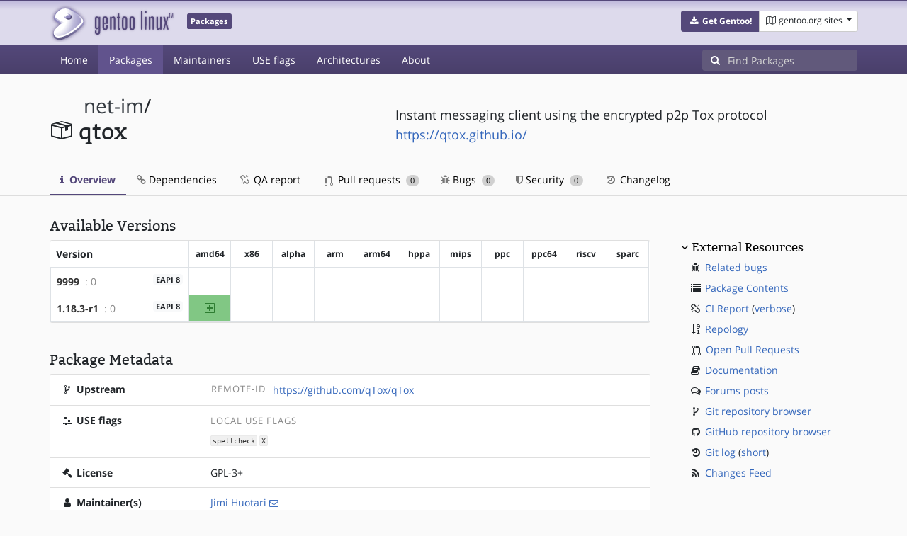

--- FILE ---
content_type: text/html; charset=utf-8
request_url: https://packages.gentoo.org/packages/net-im/qtox
body_size: 4239
content:
<!doctype html><html lang="en"><head><title>net-im/qtox – Gentoo Packages</title><meta charset="utf-8"><meta name="viewport" content="width=device-width, initial-scale=1.0"><meta name="theme-color" content="#54487a"><meta name="description" content="Gentoo Packages Database"><script src="/assets/application.js"></script><link rel="icon" href="https://packages.gentoo.org/favicon.ico" type="image/x-icon"><link rel="stylesheet" href="/assets/stylesheets.css"></head><body><header><div class="site-title"><div class="container"><div class="row justify-content-between"><div class="logo"><a href="/" title="Back to the homepage" class="site-logo"><img src="https://assets.gentoo.org/tyrian/site-logo.png" alt="Gentoo" srcset="https://assets.gentoo.org/tyrian/site-logo.svg"></a> <span class="site-label">Packages</span></div><div class="site-title-buttons"><div class="btn-group btn-group-sm"><a href="https://get.gentoo.org/" role="button" class="btn get-gentoo"><span class="fa fa-fw fa-download"></span> <strong>Get Gentoo!</strong></a><div class="btn-group btn-group-sm"><a class="btn gentoo-org-sites dropdown-toggle" data-toggle="dropdown" data-target="#" href="#"><span class="fa fa-fw fa-map-o"></span> <span class="d-none d-sm-inline">gentoo.org sites</span> <span class="caret"></span></a><div class="dropdown-menu dropdown-menu-right"><a class="dropdown-item" href="https://www.gentoo.org/" title="Main Gentoo website"><span class="fa fa-home fa-fw"></span> gentoo.org</a> <a class="dropdown-item" href="https://wiki.gentoo.org/" title="Find and contribute documentation"><span class="fa fa-file-text-o fa-fw"></span> Wiki</a> <a class="dropdown-item" href="https://bugs.gentoo.org/" title="Report issues and find common issues"><span class="fa fa-bug fa-fw"></span> Bugs</a> <a class="dropdown-item" href="https://forums.gentoo.org/" title="Discuss with the community"><span class="fa fa-comments-o fa-fw"></span> Forums</a> <a class="dropdown-item" href="https://packages.gentoo.org/" title="Find software for your Gentoo"><span class="fa fa-hdd-o fa-fw"></span> Packages</a><div class="dropdown-divider"></div><a class="dropdown-item" href="https://planet.gentoo.org/" title="Find out what's going on in the developer community"><span class="fa fa-rss fa-fw"></span> Planet</a> <a class="dropdown-item" href="https://archives.gentoo.org/" title="Read up on past discussions"><span class="fa fa-archive fa-fw"></span> Archives</a> <a class="dropdown-item" href="https://sources.gentoo.org/" title="Browse our source code"><span class="fa fa-code fa-fw"></span> Sources</a><div class="dropdown-divider"></div><a class="dropdown-item" href="https://infra-status.gentoo.org/" title="Get updates on the services provided by Gentoo"><span class="fa fa-server fa-fw"></span> Infra Status</a></div></div></div></div></div></div></div><nav class="tyrian-navbar navbar navbar-dark navbar-expand-lg bg-primary" role="navigation"><div class="container"><div class="navbar-header"><button class="navbar-toggler" type="button" data-toggle="collapse" data-target="#navbar-main-collapse" aria-controls="navbar-main-collapse" aria-expanded="false" aria-label="Toggle navigation"><span class="navbar-toggler-icon"></span></button></div><div class="collapse navbar-collapse navbar-main-collapse" id="navbar-main-collapse"><ul class="navbar-nav mr-auto"><li class="nav-item"><a class="nav-link" href="/">Home</a></li><li class="nav-item active"><a class="nav-link" href="/categories">Packages</a></li><li class="nav-item"><a class="nav-link" href="/maintainers">Maintainers</a></li><li class="nav-item"><a class="nav-link" href="/useflags">USE flags</a></li><li class="nav-item"><a class="nav-link" href="/arches">Architectures</a></li><li class="nav-item"><a class="nav-link" href="/about">About</a></li></ul><form class="form-inline inlinesearch" role="search" action="/packages/search" method="get"><div class="input-group"><div class="input-group-prepend"><span class="input-group-text" id="basic-addon1"><i class="fa fa-search" aria-hidden="true"></i></span></div><input class="form-control" name="q" type="text" placeholder="Find Packages" aria-label="Find Packages"></div></form></div></div></nav></header><div class="kk-header-container"><div class="container"><div class="row"><div class="col-12"><div class="row mt-3"><div class="col-md-5"><h1 class="stick-top kk-package-title" id="package-title" data-atom="net-im/qtox" data-category="net-im" data-name="qtox"><small class="kk-package-cat"><a href="/categories/net-im" class="text-dark">net-im</a>/</small><div><svg height="32" class="octicon octicon-package right left kk-package-icon" aria-label="Package icon" viewBox="0 0 16 16" version="1.1" width="32" role="img"><path fill-rule="evenodd" d="M1 4.27v7.47c0 .45.3.84.75.97l6.5 1.73c.16.05.34.05.5 0l6.5-1.73c.45-.13.75-.52.75-.97V4.27c0-.45-.3-.84-.75-.97l-6.5-1.74a1.4 1.4 0 0 0-.5 0L1.75 3.3c-.45.13-.75.52-.75.97zm7 9.09l-6-1.59V5l6 1.61v6.75zM2 4l2.5-.67L11 5.06l-2.5.67L2 4zm13 7.77l-6 1.59V6.61l2-.55V8.5l2-.53V5.53L15 5v6.77zm-2-7.24L6.5 2.8l2-.53L15 4l-2 .53z"></path></svg><div class="kk-package-name">qtox</div></div></h1></div><div class="col-md-7"><p class="lead kk-package-maindesc">Instant messaging client using the encrypted p2p Tox protocol</p><p class="kk-package-homepage"><a href="https://qtox.github.io/">https://qtox.github.io/</a></p></div><div class="col-md-12 pt-4 mt-1"><nav class="nav kk-package-nav"><a class="nav-link active" href="/packages/net-im/qtox"><i class="fa fa-info mr-1" aria-hidden="true"></i> Overview </a><a class="nav-link" href="/packages/net-im/qtox/dependencies"><i class="fa fa-link" aria-hidden="true"></i> Dependencies </a><a class="nav-link" href="/packages/net-im/qtox/qa-report"><i class="fa fa-fw fa-chain-broken" aria-hidden="true"></i> QA report </a><a class="nav-link" href="/packages/net-im/qtox/pull-requests"><i class="octicon octicon-git-pull-request opticon-resource-icon ml-1" aria-hidden="true"></i> Pull requests <span class="ml-1 badge badge-pill kk-misc-badge">0</span></a><a class="nav-link" href="/packages/net-im/qtox/bugs"><i class="fa fa-bug" aria-hidden="true"></i> Bugs <span class="ml-1 badge badge-pill kk-misc-badge">0</span></a><a class="nav-link" href="/packages/net-im/qtox/security"><i class="fa fa-shield" aria-hidden="true"></i> Security <span class="ml-1 badge badge-pill kk-misc-badge">0</span></a><a class="nav-link" href="/packages/net-im/qtox/changelog"><i class="fa fa-fw fa-history" aria-hidden="true"></i> Changelog </a></nav></div></div></div></div></div></div><div class="tab-content" id="myTabContent"><div class="container mb-5 tab-pane fade show active" id="overview" role="tabpanel" aria-labelledby="overview-tab"><div class="row"><div class="col-md-9"><h3 class="mb-2">Available Versions</h3><div class="card mb-4 rounded"><svg style="display: none" version="1.1"><defs><symbol id="svg-ver-mask" viewBox="0 0 14 16"><path fill-rule="evenodd" d="M13 1H1c-.55 0-1 .45-1 1v12c0 .55.45 1 1 1h12c.55 0 1-.45 1-1V2c0-.55-.45-1-1-1zm0 13H1V2h12v12zm-8.5-2H3v-1.5L9.5 4H11v1.5L4.5 12z"></path></symbol> <symbol id="svg-ver-testing" viewBox="0 0 14 16"><path fill-rule="evenodd" d="M13 1H1c-.55 0-1 .45-1 1v12c0 .55.45 1 1 1h12c.55 0 1-.45 1-1V2c0-.55-.45-1-1-1zm0 13H1V2h12v12zM4 8c0-1.66 1.34-3 3-3s3 1.34 3 3-1.34 3-3 3-3-1.34-3-3z"></path></symbol> <symbol id="svg-ver-unavailable" viewBox="0 0 14 16"><path fill-rule="evenodd" d="M13 1H1c-.55 0-1 .45-1 1v12c0 .55.45 1 1 1h12c.55 0 1-.45 1-1V2c0-.55-.45-1-1-1zm0 13H1V2h12v12zm-2-5H3V7h8v2z"></path></symbol> <symbol id="svg-ver-stable" viewBox="0 0 14 16"><path fill-rule="evenodd" d="M13 1H1c-.55 0-1 .45-1 1v12c0 .55.45 1 1 1h12c.55 0 1-.45 1-1V2c0-.55-.45-1-1-1zm0 13H1V2h12v12zM6 9H3V7h3V4h2v3h3v2H8v3H6V9z"></path></symbol></defs></svg><div class="table-responsive border-0"><table class="table table-bordered kk-versions-table mb-0 overflow-hidden border-0"><thead class="border-0"><tr class="border-0"><th class="kk-version border-left-0 border-top-0">Version</th><th class="kk-keyword-header kk-keyword border-left-0 border-top-0">amd64</th><th class="kk-keyword-header kk-keyword border-left-0 border-top-0">x86</th><th class="kk-keyword-header kk-keyword border-left-0 border-top-0">alpha</th><th class="kk-keyword-header kk-keyword border-left-0 border-top-0">arm</th><th class="kk-keyword-header kk-keyword border-left-0 border-top-0">arm64</th><th class="kk-keyword-header kk-keyword border-left-0 border-top-0">hppa</th><th class="kk-keyword-header kk-keyword border-left-0 border-top-0">mips</th><th class="kk-keyword-header kk-keyword border-left-0 border-top-0">ppc</th><th class="kk-keyword-header kk-keyword border-left-0 border-top-0">ppc64</th><th class="kk-keyword-header kk-keyword border-left-0 border-top-0">riscv</th><th class="kk-keyword-header kk-keyword border-left-0 border-top-0">sparc</th></tr></thead> <tbody><tr><td class="kk-version"><strong><a class="kk-ebuild-link" href="https://gitweb.gentoo.org/repo/gentoo.git/tree/net-im/qtox/qtox-9999.ebuild">9999</a></strong> <span class="kk-slot" title="SLOT=&#34;0&#34;"> : 0</span> <span class="badge badge-light kk-eapi-label">EAPI 8</span></td><td class="kk-keyword kk-keyword-unkown" title="9999 is unknown on amd64"><span class="sr-only">?amd64</span></td><td class="kk-keyword kk-keyword-unkown" title="9999 is unknown on x86"><span class="sr-only">?x86</span></td><td class="kk-keyword kk-keyword-unkown" title="9999 is unknown on alpha"><span class="sr-only">?alpha</span></td><td class="kk-keyword kk-keyword-unkown" title="9999 is unknown on arm"><span class="sr-only">?arm</span></td><td class="kk-keyword kk-keyword-unkown" title="9999 is unknown on arm64"><span class="sr-only">?arm64</span></td><td class="kk-keyword kk-keyword-unkown" title="9999 is unknown on hppa"><span class="sr-only">?hppa</span></td><td class="kk-keyword kk-keyword-unkown" title="9999 is unknown on mips"><span class="sr-only">?mips</span></td><td class="kk-keyword kk-keyword-unkown" title="9999 is unknown on ppc"><span class="sr-only">?ppc</span></td><td class="kk-keyword kk-keyword-unkown" title="9999 is unknown on ppc64"><span class="sr-only">?ppc64</span></td><td class="kk-keyword kk-keyword-unkown" title="9999 is unknown on riscv"><span class="sr-only">?riscv</span></td><td class="kk-keyword kk-keyword-unkown" title="9999 is unknown on sparc"><span class="sr-only">?sparc</span></td></tr><tr><td class="kk-version"><strong><a class="kk-ebuild-link" href="https://gitweb.gentoo.org/repo/gentoo.git/tree/net-im/qtox/qtox-1.18.3-r1.ebuild">1.18.3-r1</a></strong> <span class="kk-slot" title="SLOT=&#34;0&#34;"> : 0</span> <span class="badge badge-light kk-eapi-label">EAPI 8</span></td><td class="kk-keyword kk-keyword-stable" title="1.18.3-r1 is stable on amd64"><svg height="16" class="octicon octicon-diff-added" version="1.1" width="14" aria-hidden="true"><use href="#svg-ver-stable" xlink:href="#svg-ver-stable"></use></svg> <span class="sr-only">amd64</span></td><td class="kk-keyword kk-keyword-unkown" title="1.18.3-r1 is unknown on x86"><span class="sr-only">?x86</span></td><td class="kk-keyword kk-keyword-unkown" title="1.18.3-r1 is unknown on alpha"><span class="sr-only">?alpha</span></td><td class="kk-keyword kk-keyword-unkown" title="1.18.3-r1 is unknown on arm"><span class="sr-only">?arm</span></td><td class="kk-keyword kk-keyword-unkown" title="1.18.3-r1 is unknown on arm64"><span class="sr-only">?arm64</span></td><td class="kk-keyword kk-keyword-unkown" title="1.18.3-r1 is unknown on hppa"><span class="sr-only">?hppa</span></td><td class="kk-keyword kk-keyword-unkown" title="1.18.3-r1 is unknown on mips"><span class="sr-only">?mips</span></td><td class="kk-keyword kk-keyword-unkown" title="1.18.3-r1 is unknown on ppc"><span class="sr-only">?ppc</span></td><td class="kk-keyword kk-keyword-unkown" title="1.18.3-r1 is unknown on ppc64"><span class="sr-only">?ppc64</span></td><td class="kk-keyword kk-keyword-unkown" title="1.18.3-r1 is unknown on riscv"><span class="sr-only">?riscv</span></td><td class="kk-keyword kk-keyword-unkown" title="1.18.3-r1 is unknown on sparc"><span class="sr-only">?sparc</span></td></tr></tbody></table></div></div><h3 class="pt-3 mb-2">Package Metadata</h3><div class="card border-0 mb-3"><ul class="list-group kk-metadata-list"><li class="kk-metadata-item list-group-item"><div class="row"><div class="col-xs-12 col-md-3 kk-metadata-key"><span class="fa fa-fw fa-code-fork"></span> Upstream</div><div class="col-xs-12 col-md-9"><table><tr><td><span class="kk-useflag-group float-right mr-2">Remote-Id</span></td><td><a href="https://github.com/qTox/qTox">https://github.com/qTox/qTox</a></td></tr></table></div></div></li><li class="kk-metadata-item list-group-item"><div class="row"><div class="col-xs-12 col-md-3 kk-metadata-key"><span class="fa fa-fw fa-sliders"></span> USE flags</div><div class="col-xs-12 col-md-9"><span class="kk-useflag-group">Local Use Flags</span><ul class="kk-useflag-container kk-useflag-container-few"><li class="kk-useflag"><a title="Enable spell checking support" data-toggle="tooltip" href="/useflags/spellcheck">spellcheck</a></li><li class="kk-useflag"><a title="Enable auto-away support" data-toggle="tooltip" href="/useflags/X">X</a></li></ul></div></div></li><li class="kk-metadata-item list-group-item"><div class="row"><div class="col-xs-12 col-md-3 kk-metadata-key"><span class="fa fa-fw fa-legal"></span> License</div><div class="col-xs-12 col-md-9">GPL-3+</div></div></li><li class="kk-metadata-item list-group-item"><div class="row"><div class="col-xs-12 col-md-3 kk-metadata-key"><span class="fa fa-fw fa-user"></span> Maintainer(s)</div><div class="col-xs-12 col-md-9"> <a title="Jimi Huotari" href="/maintainer/chiitoo@gentoo.org">Jimi Huotari</a> <a href="mailto:chiitoo@gentoo.org"><i class="fa fa-envelope-o" style="font-size: .925em;" aria-hidden="true"></i></a></div></div></li></ul></div></div><div class="col-md-3 pl-4 pt-4 mt-2"><h4 class="mb-2 ml-1"><a class="collapseLink" style="color:#000000;" data-toggle="collapse" href="#collapseExternalResources" role="button" aria-expanded="false" aria-controls="collapseExternalResources">External Resources</a></h4><div class="collapse show" id="collapseExternalResources"><dl class="ml-3"><dd><span class="fa fa-fw fa-bug"></span> <a href="https://bugs.gentoo.org/buglist.cgi?quicksearch=net-im/qtox" class="" target="_blank">Related bugs</a></dd><dd><span class="fa fa-fw fa-list"></span> <a href="https://www.portagefilelist.de/index.php?p=packages&amp;ps=qtox" class="" target="_blank">Package Contents</a></dd><dd><span class="fa fa-fw fa-chain-broken"></span> <a href="https://qa-reports.gentoo.org/output/gentoo-ci/output.html;pkg=net-im:qtox" title="CI report" target="_blank">CI Report</a> (<a href="https://qa-reports.gentoo.org/output/gentoo-ci/output.verbose.html;pkg=net-im:qtox" title="Verbose CI report" target="_blank">verbose</a>)</dd><dd><span class="fa fa-fw fa-sort-numeric-desc"></span> <a href="https://repology.org/tools/project-by?repo=gentoo&amp;name_type=srcname&amp;target_page=project_versions&amp;name=net-im/qtox" target="_blank">Repology</a></dd><dd><span class="octicon octicon-git-pull-request opticon-resource-icon ml-1"></span> <a href="https://github.com/gentoo/gentoo/pulls?q=is%3Apr+is%3Aopen+in%3Atitle+net-im/qtox" target="_blank">Open Pull Requests</a></dd><dd><span class="fa fa-fw fa-book"></span> <a href="https://wiki.gentoo.org/wiki/Special:Search/qtox" target="_blank">Documentation</a></dd><dd><span class="fa fa-fw fa-comments-o"></span> <a href="https://forums.gentoo.org/search.php?search_terms=all&amp;show_results=topics&amp;search_keywords=qtox&amp;mode=results" target="_blank">Forums posts</a></dd><dd><span class="fa fa-fw fa-code-fork"></span> <a href="https://gitweb.gentoo.org/repo/gentoo.git/tree/net-im/qtox" target="_blank">Git repository browser</a></dd><dd><span class="fa fa-fw fa-github"></span> <a href="https://github.com/gentoo/gentoo/tree/master/net-im/qtox" target="_blank">GitHub repository browser</a></dd><dd><span class="fa fa-fw fa-history"></span> <a href="https://gitweb.gentoo.org/repo/gentoo.git/log/net-im/qtox?showmsg=1" title="Git log" target="_blank">Git log</a> (<a href="https://gitweb.gentoo.org/repo/gentoo.git/log/net-im/qtox" title="Short git log" target="_blank">short</a>)</dd><dd><span class="fa fa-fw fa-rss"></span> <a href="https://gitweb.gentoo.org/repo/gentoo.git/atom/net-im/qtox?h=master" target="_blank">Changes Feed</a></dd></dl></div></div></div></div></div><footer style="background-color: #fafafa; box-shadow:none!important;"><div class="container pt-4" style="border-top: 1px solid #dddddd;"><div class="row"><div class="col-2 col-sm-2 col-md-2"><ul class="footerlinks three-icons"><li><a href="https://twitter.com/gentoo" title="@Gentoo on Twitter"><span class="fa fa-twitter fa-fw"></span></a></li><li><a href="https://www.facebook.com/gentoo.org" title="Gentoo on Facebook"><span class="fa fa-facebook fa-fw"></span></a></li><li><a href="https://www.reddit.com/r/Gentoo/" title="Gentoo on Reddit"><span class="fa fa-reddit-alien fa-fw"></span></a></li></ul></div><div class="col-8 col-sm-8 col-md-8"><strong>&copy; 2001&ndash;2025 Gentoo Authors</strong><br><small>Gentoo is a trademark of the Gentoo Foundation, Inc. and of Förderverein Gentoo e.V. The contents of this document, unless otherwise expressly stated, are licensed under the <a href="https://creativecommons.org/licenses/by-sa/4.0/" rel="license">CC-BY-SA-4.0</a> license. The <a href="https://www.gentoo.org/inside-gentoo/foundation/name-logo-guidelines.html">Gentoo Name and Logo Usage Guidelines</a> apply.</small></div><div class="col-2 col-sm-2 col-md-2 text-right"><strong><a class="text-dark" href="https://www.gentoo.org/inside-gentoo/contact/">Contact</a></strong><br><small>v1.0.3</small></div></div></div></footer></body></html>

--- FILE ---
content_type: image/svg+xml
request_url: https://packages.gentoo.org/assets/znurt..svg
body_size: 1893
content:
<?xml version="1.0" encoding="utf-8"?>
<!-- Generator: Adobe Illustrator 18.0.0, SVG Export Plug-In . SVG Version: 6.00 Build 0)  -->
<!DOCTYPE svg PUBLIC "-//W3C//DTD SVG 1.1//EN" "http://www.w3.org/Graphics/SVG/1.1/DTD/svg11.dtd">
<svg version="1.1"
	 id="svg2" xmlns:sodipodi="http://sodipodi.sourceforge.net/DTD/sodipodi-0.dtd" xmlns:cc="http://creativecommons.org/ns#" xmlns:svg="http://www.w3.org/2000/svg" xmlns:rdf="http://www.w3.org/1999/02/22-rdf-syntax-ns#" xmlns:inkscape="http://www.inkscape.org/namespaces/inkscape" xmlns:dc="http://purl.org/dc/elements/1.1/" sodipodi:docname="znurt.svg" inkscape:version="0.48.1 r9760"
	 xmlns="http://www.w3.org/2000/svg" xmlns:xlink="http://www.w3.org/1999/xlink" x="0px" y="0px" viewBox="0 0 106.933 79.072"
	 enable-background="new 0 0 106.933 79.072" xml:space="preserve">
<title  id="title3049">Znurt v1.0.1</title>
<sodipodi:namedview  showgrid="false" fit-margin-left="0" bordercolor="#666666" borderopacity="1.0" pagecolor="#ffffff" inkscape:cy="38.472614" inkscape:zoom="5.6568542" fit-margin-top="0" inkscape:cx="39.854575" id="base" inkscape:window-maximized="1" inkscape:window-y="0" inkscape:current-layer="layer1" inkscape:window-height="968" fit-margin-right="0" inkscape:window-x="0" inkscape:pageshadow="2" inkscape:document-units="px" inkscape:window-width="1280" fit-margin-bottom="0" inkscape:pageopacity="0">
	</sodipodi:namedview>
<g id="layer1" transform="translate(-239.75971,-496.14694)" inkscape:label="Layer 1" inkscape:groupmode="layer" opacity="0.62">
	<g id="g3866" inkscape:label="znurt">
		
			<path id="path3007" inkscape:label="outer ring" sodipodi:type="arc" sodipodi:rx="66.947861" sodipodi:ry="10.606602" sodipodi:cx="296.85858" sodipodi:cy="540.21484" fill="#B09DE0" d="
			M373.655,541.478c0,5.857-29.973,10.605-66.947,10.605s-66.948-4.748-66.948-10.605c0-5.858,29.974-10.607,66.948-10.607
			C343.682,530.871,373.655,535.62,373.655,541.478L373.655,541.478z"/>
		
			<path id="path3007-0" inkscape:label="inner ring" sodipodi:type="arc" sodipodi:rx="58.715118" sodipodi:ry="8.586297" sodipodi:cx="296.85858" sodipodi:cy="540.21484" fill="#FFFFFF" d="
			M366.054,541.478c0,4.742-26.288,8.586-58.716,8.586c-32.427,0-58.714-3.844-58.714-8.586s26.288-8.587,58.714-8.587
			C339.766,532.891,366.054,536.736,366.054,541.478z"/>
		
			<radialGradient id="path2996-9_1_" cx="1064.7976" cy="3994.0381" r="41.434" gradientTransform="matrix(0.6501 0 0 0.2069 -375.0874 -287.0105)" gradientUnits="userSpaceOnUse">
			<stop  offset="0" style="stop-color:#1A1A1A"/>
			<stop  offset="1" style="stop-color:#1A1A1A;stop-opacity:0"/>
		</radialGradient>
		
			<path id="path2996-9" inkscape:label="body shadow" sodipodi:type="arc" sodipodi:rx="27.993546" sodipodi:ry="8.5714283" sodipodi:cx="312.85715" sodipodi:cy="573.79077" opacity="0.3661" fill="url(#path2996-9_1_)" enable-background="new    " d="
			M345.131,539.356c0,4.734-12.533,8.571-27.994,8.571c-15.46,0-27.993-3.838-27.993-8.571s12.533-8.571,27.993-8.571
			C332.598,530.785,345.131,534.623,345.131,539.356z"/>
		<path id="path3835" inkscape:label="body" sodipodi:nodetypes="ccccc" inkscape:connector-curvature="0" fill="#9069FF" d="
			M277.792,542.424c2.95-0.145,8.504-4.549,10.721-6.529c6.488-4.787,11.668-10.957,19.109-10.159
			c7.833-0.742,19.691,10.623,22.064,17.002C312.731,546.078,294.169,545.402,277.792,542.424z"/>
		
			<path id="path3864" inkscape:label="mouth" inkscape:connector-curvature="0" opacity="0.9331" fill="none" stroke="#000000" enable-background="new    " d="
			M298.5,536.679h16.793"/>
		
			<radialGradient id="path4219_1_" cx="755.7577" cy="1554.8519" r="25.9072" gradientTransform="matrix(1.0253 0.0623 -0.0524 0.8625 -388.9244 -857.7548)" gradientUnits="userSpaceOnUse">
			<stop  offset="0" style="stop-color:#FFFFFF"/>
			<stop  offset="0.5251" style="stop-color:#FFFFFF;stop-opacity:0.2446"/>
			<stop  offset="0.6972" style="stop-color:#9B9B9B;stop-opacity:0.2374"/>
			<stop  offset="1" style="stop-color:#000000;stop-opacity:0.0576"/>
		</radialGradient>
		
			<path id="path4219" inkscape:label="body top gradient" sodipodi:nodetypes="ccccc" inkscape:connector-curvature="0" fill="url(#path4219_1_)" d="
			M277.792,542.424c2.95-0.145,8.504-4.549,10.721-6.529c6.488-4.787,11.668-10.957,19.109-10.159
			c7.833-0.742,19.691,10.623,22.064,17.002C312.731,546.078,294.169,545.402,277.792,542.424z"/>
		
			<path id="path3866" inkscape:label="eye left" sodipodi:type="arc" sodipodi:rx="1.0101526" sodipodi:ry="1.0101526" sodipodi:cx="306.07623" sodipodi:cy="557.38745" d="
			M307.446,532.765c0,0.558-0.452,1.01-1.01,1.01s-1.01-0.452-1.01-1.01s0.453-1.01,1.01-1.01
			C306.994,531.755,307.446,532.207,307.446,532.765z"/>
		
			<path id="path3866-4" inkscape:label="eye right" sodipodi:type="arc" sodipodi:rx="1.0101526" sodipodi:ry="1.0101526" sodipodi:cx="306.07623" sodipodi:cy="557.38745" d="
			M309.838,532.765c0,0.558-0.451,1.01-1.01,1.01c-0.558,0-1.01-0.452-1.01-1.01s0.452-1.01,1.01-1.01
			C309.387,531.755,309.838,532.207,309.838,532.765z"/>
		
			<radialGradient id="path3813_1_" cx="692.6895" cy="1488.0088" r="13.7538" gradientTransform="matrix(1.0361 -0.0119 0.0115 1.0001 -427.2162 -970.0046)" gradientUnits="userSpaceOnUse">
			<stop  offset="0" style="stop-color:#F4FF53"/>
			<stop  offset="1" style="stop-color:#F4FF53;stop-opacity:0"/>
		</radialGradient>
		
			<path id="path3813" inkscape:label="antenna light" sodipodi:type="arc" sodipodi:rx="13.763329" sodipodi:ry="13.763329" sodipodi:cx="290.2926" sodipodi:cy="511.93057" fill="url(#path3813_1_)" d="
			M321.355,509.91c0,7.602-6.162,13.763-13.764,13.763c-7.601,0-13.763-6.162-13.763-13.763s6.162-13.763,13.763-13.763
			C315.193,496.147,321.355,502.309,321.355,509.91z"/>
		
			<path id="path3922" inkscape:label="antenna" inkscape:connector-curvature="0" opacity="0.2638" fill="none" stroke="#000000" stroke-width="0.6" enable-background="new    " d="
			M307.465,527.84l-0.127-16.541"/>
		
			<radialGradient id="path2996_1_" cx="743.237" cy="3994.0422" r="41.4271" gradientTransform="matrix(1 0 0 0.2069 -435.3795 -259.7194)" gradientUnits="userSpaceOnUse">
			<stop  offset="0" style="stop-color:#1A1A1A"/>
			<stop  offset="1" style="stop-color:#1A1A1A;stop-opacity:0"/>
		</radialGradient>
		
			<path id="path2996" inkscape:label="ground shadow" sodipodi:type="arc" sodipodi:rx="41.428574" sodipodi:ry="8.5714283" sodipodi:cx="312.85715" sodipodi:cy="573.79077" opacity="0.2577" fill="url(#path2996_1_)" enable-background="new    " d="
			M349.286,566.648c0,4.734-18.548,8.571-41.428,8.571c-22.881,0-41.429-3.837-41.429-8.571s18.548-8.571,41.429-8.571
			C330.738,558.077,349.286,561.914,349.286,566.648z"/>
		
			<path id="path3843" inkscape:label="antenna ball lower" sodipodi:type="arc" sodipodi:rx="3.9194174" sodipodi:ry="3.9194174" sodipodi:cx="320.09207" sodipodi:cy="512.81445" fill="#A05A2C" d="
			M311.385,510.037c0,2.165-1.756,3.919-3.92,3.919c-2.165,0-3.919-1.755-3.919-3.919s1.755-3.919,3.919-3.919
			C309.629,506.117,311.385,507.872,311.385,510.037z"/>
		
			<radialGradient id="path3827_1_" cx="507.3504" cy="1182.6099" r="4.42" gradientTransform="matrix(1.7138 0.0289 -0.0311 1.849 -526.1855 -1692.604)" gradientUnits="userSpaceOnUse">
			<stop  offset="0" style="stop-color:#FFF5A4"/>
			<stop  offset="0.2022" style="stop-color:#FFEE5D;stop-opacity:0.8705"/>
			<stop  offset="0.5351" style="stop-color:#FFE71D;stop-opacity:0.2374"/>
			<stop  offset="1" style="stop-color:#FFE71D;stop-opacity:0.1176"/>
		</radialGradient>
		
			<path id="path3827" inkscape:label="antenna ball top light" sodipodi:type="arc" sodipodi:rx="3.9194174" sodipodi:ry="3.9194174" sodipodi:cx="320.09207" sodipodi:cy="512.81445" fill="url(#path3827_1_)" d="
			M311.385,510.037c0,2.165-1.756,3.919-3.92,3.919c-2.165,0-3.919-1.755-3.919-3.919s1.755-3.919,3.919-3.919
			C309.629,506.117,311.385,507.872,311.385,510.037z"/>
	</g>
</g>
</svg>


--- FILE ---
content_type: image/svg+xml
request_url: https://assets.gentoo.org/tyrian/site-logo.svg
body_size: 6993
content:
<?xml version="1.0" encoding="UTF-8" standalone="no"?>
<!-- Created with Inkscape (http://www.inkscape.org/) -->

<svg
   xmlns:dc="http://purl.org/dc/elements/1.1/"
   xmlns:cc="http://creativecommons.org/ns#"
   xmlns:rdf="http://www.w3.org/1999/02/22-rdf-syntax-ns#"
   xmlns:svg="http://www.w3.org/2000/svg"
   xmlns="http://www.w3.org/2000/svg"
   xmlns:xlink="http://www.w3.org/1999/xlink"
   xmlns:sodipodi="http://sodipodi.sourceforge.net/DTD/sodipodi-0.dtd"
   xmlns:inkscape="http://www.inkscape.org/namespaces/inkscape"
   width="204.72787"
   height="59"
   viewBox="0 0 204.72787 59"
   id="svg5367"
   version="1.1"
   inkscape:version="0.91 r13725"
   sodipodi:docname="site-logo-new.svg">
  <defs
     id="defs5369">
    <linearGradient
       id="linearGradient5334">
      <stop
         id="stop5336"
         offset="0"
         style="stop-color:#ffffff;stop-opacity:1;" />
      <stop
         style="stop-color:#ffffff;stop-opacity:1;"
         offset="0.34214258"
         id="stop5338" />
      <stop
         style="stop-color:#bebdf3;stop-opacity:1;"
         offset="0.51998252"
         id="stop5340" />
      <stop
         id="stop5342"
         offset="0.75408828"
         style="stop-color:#867fb7;stop-opacity:1" />
      <stop
         style="stop-color:#9f99c7;stop-opacity:1;"
         offset="0.8711412"
         id="stop5344" />
      <stop
         id="stop5346"
         offset="1"
         style="stop-color:#524c76;stop-opacity:1;" />
    </linearGradient>
    <linearGradient
       id="linearGradient5320">
      <stop
         id="stop5322"
         offset="0"
         style="stop-color:#ffffff;stop-opacity:1;" />
      <stop
         style="stop-color:#ffffff;stop-opacity:1;"
         offset="0.34214258"
         id="stop5324" />
      <stop
         style="stop-color:#b9b5d7;stop-opacity:1"
         offset="0.51998252"
         id="stop5326" />
      <stop
         id="stop5328"
         offset="0.75408828"
         style="stop-color:#8681b8;stop-opacity:1" />
      <stop
         style="stop-color:#9f99c7;stop-opacity:1;"
         offset="0.8711412"
         id="stop5330" />
      <stop
         id="stop5332"
         offset="1"
         style="stop-color:#524c76;stop-opacity:1;" />
    </linearGradient>
    <linearGradient
       id="linearGradient5306">
      <stop
         id="stop5308"
         offset="0"
         style="stop-color:#ffffff;stop-opacity:1;" />
      <stop
         style="stop-color:#ffffff;stop-opacity:1;"
         offset="0.34214258"
         id="stop5310" />
      <stop
         style="stop-color:#bebbdb;stop-opacity:1"
         offset="0.51998252"
         id="stop5312" />
      <stop
         id="stop5314"
         offset="0.75408828"
         style="stop-color:#928bbe;stop-opacity:1" />
      <stop
         style="stop-color:#9f99c7;stop-opacity:1;"
         offset="0.8711412"
         id="stop5316" />
      <stop
         id="stop5318"
         offset="1"
         style="stop-color:#524c76;stop-opacity:1;" />
    </linearGradient>
    <linearGradient
       id="linearGradient2096">
      <stop
         id="stop2098"
         offset="0.0000000"
         style="stop-color:#7e3615;stop-opacity:1.0000000;" />
      <stop
         style="stop-color:#7e3615;stop-opacity:1.0000000;"
         offset="0.50000000"
         id="stop2100" />
      <stop
         id="stop2102"
         offset="1.0000000"
         style="stop-color:#ed5b1a;stop-opacity:1.0000000;" />
    </linearGradient>
    <linearGradient
       id="linearGradient2085">
      <stop
         id="stop2087"
         offset="0.0000000"
         style="stop-color:#7f3615;stop-opacity:1.0000000;" />
      <stop
         style="stop-color:#ef743d;stop-opacity:1.0000000;"
         offset="0.50000000"
         id="stop2089" />
      <stop
         id="stop2091"
         offset="1.0000000"
         style="stop-color:#ef743d;stop-opacity:1.0000000;" />
    </linearGradient>
    <linearGradient
       id="linearGradient2077">
      <stop
         style="stop-color:#ed5b1a;stop-opacity:1.0000000;"
         offset="0.0000000"
         id="stop2079" />
      <stop
         id="stop2083"
         offset="0.50000000"
         style="stop-color:#ed5b1a;stop-opacity:1.0000000;" />
      <stop
         style="stop-color:#7e3615;stop-opacity:1.0000000;"
         offset="1.0000000"
         id="stop2081" />
    </linearGradient>
    <linearGradient
       id="linearGradient3560"
       inkscape:collect="always">
      <stop
         id="stop3562"
         offset="0"
         style="stop-color:#ffffff;stop-opacity:1;" />
      <stop
         id="stop3564"
         offset="1"
         style="stop-color:#ffffff;stop-opacity:0;" />
    </linearGradient>
    <linearGradient
       id="linearGradient3004">
      <stop
         style="stop-color:#ffffff;stop-opacity:1;"
         offset="0"
         id="stop3006" />
      <stop
         id="stop7609"
         offset="0.34214258"
         style="stop-color:#ffffff;stop-opacity:1;" />
      <stop
         id="stop7599"
         offset="0.51998252"
         style="stop-color:#bebdf3;stop-opacity:1;" />
      <stop
         style="stop-color:#8f82f9;stop-opacity:1;"
         offset="0.75408828"
         id="stop7611" />
      <stop
         id="stop7613"
         offset="0.8711412"
         style="stop-color:#9f99c7;stop-opacity:1;" />
      <stop
         style="stop-color:#524c76;stop-opacity:1;"
         offset="1"
         id="stop3008" />
    </linearGradient>
    <linearGradient
       id="linearGradient2988">
      <stop
         id="stop2990"
         offset="0.0000000"
         style="stop-color:#c9491c;stop-opacity:1.0000000;" />
      <stop
         id="stop2992"
         offset="1.0000000"
         style="stop-color:#6b2e26;stop-opacity:1.0000000;" />
    </linearGradient>
    <linearGradient
       id="linearGradient2980">
      <stop
         id="stop2982"
         offset="0.0000000"
         style="stop-color:#e76226;stop-opacity:1.0000000;" />
      <stop
         id="stop2984"
         offset="1.0000000"
         style="stop-color:#7e3615;stop-opacity:1.0000000;" />
    </linearGradient>
    <linearGradient
       id="linearGradient2127">
      <stop
         id="stop2129"
         offset="0.0000000"
         style="stop-color:#cc0045;stop-opacity:1.0000000;" />
      <stop
         id="stop2131"
         offset="1.0000000"
         style="stop-color:#ff794d;stop-opacity:1.0000000;" />
    </linearGradient>
    <linearGradient
       gradientTransform="matrix(1.237124,0,0,1.237124,-161.0905,-377.3414)"
       gradientUnits="userSpaceOnUse"
       y2="269.70941"
       x2="368.62137"
       y1="697.43707"
       x1="464.01675"
       id="linearGradient2986"
       xlink:href="#linearGradient5306"
       inkscape:collect="always" />
    <linearGradient
       gradientTransform="matrix(1.237124,0,0,1.237124,-1037.425,-1010.413)"
       gradientUnits="userSpaceOnUse"
       y2="1340.5599"
       x2="1099.6853"
       y1="-313.5238"
       x1="783.86316"
       id="linearGradient2994"
       xlink:href="#linearGradient5334"
       inkscape:collect="always" />
    <linearGradient
       y2="560.31262"
       x2="305.19791"
       y1="560.31262"
       x1="142.8909"
       gradientUnits="userSpaceOnUse"
       id="linearGradient2786"
       xlink:href="#linearGradient3004"
       inkscape:collect="always" />
    <radialGradient
       r="218.02184"
       fy="512.46417"
       fx="298.04648"
       cy="512.46417"
       cx="298.04648"
       gradientTransform="matrix(-0.02182864,-1.020879,1.918033,-0.04101524,-759.031,896.8714)"
       gradientUnits="userSpaceOnUse"
       id="radialGradient2788"
       xlink:href="#linearGradient3004"
       inkscape:collect="always" />
    <linearGradient
       gradientTransform="matrix(0.413051,0,0,0.413051,209.7551,299.5351)"
       y2="205.21933"
       x2="-32.857155"
       y1="185.21933"
       x1="34.285702"
       gradientUnits="userSpaceOnUse"
       id="linearGradient2801"
       xlink:href="#linearGradient3004"
       inkscape:collect="always" />
    <radialGradient
       gradientUnits="userSpaceOnUse"
       gradientTransform="matrix(-1.335307,0.232165,-0.156016,-0.897333,707.4359,624.6685)"
       r="22.023195"
       fy="365.99103"
       fx="278.19101"
       cy="365.99103"
       cx="278.19101"
       id="radialGradient3553"
       xlink:href="#linearGradient3560"
       inkscape:collect="always" />
    <radialGradient
       gradientUnits="userSpaceOnUse"
       gradientTransform="matrix(1.586984,0.06491459,-0.00379132,0.906694,-164.0892,16.62349)"
       r="30.535715"
       fy="374.32648"
       fx="281.96429"
       cy="374.32648"
       cx="281.96429"
       id="radialGradient3566"
       xlink:href="#linearGradient3560"
       inkscape:collect="always" />
    <radialGradient
       gradientUnits="userSpaceOnUse"
       gradientTransform="matrix(-0.784367,2.082605,-1.36893,-0.515577,1619.589,-726.3586)"
       r="77.994896"
       fy="357.7851"
       fx="616.66583"
       cy="357.7851"
       cx="616.66583"
       id="radialGradient2075"
       xlink:href="#linearGradient2085"
       inkscape:collect="always" />
    <radialGradient
       r="218.02184"
       fy="590.5899"
       fx="332.72311"
       cy="590.5899"
       cx="332.72311"
       gradientTransform="matrix(-0.0660395,4.190266,-3.573754,-0.05626827,2168.154,-1171.421)"
       gradientUnits="userSpaceOnUse"
       id="radialGradient3228"
       xlink:href="#linearGradient5306"
       inkscape:collect="always" />
    <radialGradient
       gradientUnits="userSpaceOnUse"
       gradientTransform="matrix(3.287367,0,0,2.519654,111.6891,-642.7214)"
       r="31.94874"
       fy="320.08572"
       fx="49.529819"
       cy="320.08572"
       cx="49.529819"
       id="radialGradient5851"
       xlink:href="#linearGradient5306"
       inkscape:collect="always" />
    <filter
       style="color-interpolation-filters:sRGB"
       inkscape:label="Drop Shadow"
       id="filter7852">
      <feFlood
         flood-opacity="0.58999999999999997"
         flood-color="rgb(83,71,121)"
         result="flood"
         id="feFlood7854" />
      <feComposite
         in="flood"
         in2="SourceGraphic"
         operator="in"
         result="composite1"
         id="feComposite7856"
         flood-opacity="0.52000000000000002"
         stdDeviation="5.9000000000000004" />
      <feGaussianBlur
         in="composite1"
         stdDeviation="5.9110491803278684"
         result="blur"
         id="feGaussianBlur7858" />
      <feOffset
         dx="0"
         dy="0"
         result="offset"
         id="feOffset7860" />
      <feComposite
         in="SourceGraphic"
         in2="offset"
         operator="over"
         result="composite2"
         id="feComposite7862" />
    </filter>
    <filter
       style="color-interpolation-filters:sRGB"
       inkscape:label="Drop Shadow"
       id="filter8003">
      <feFlood
         flood-opacity="0.85098"
         flood-color="rgb(83,71,121)"
         result="flood"
         id="feFlood8005" />
      <feComposite
         in="flood"
         in2="SourceGraphic"
         operator="in"
         result="composite1"
         id="feComposite8007" />
      <feGaussianBlur
         in="composite1"
         stdDeviation="38.2979"
         result="blur"
         id="feGaussianBlur8009" />
      <feOffset
         dx="0"
         dy="0"
         result="offset"
         id="feOffset8011" />
      <feComposite
         in="SourceGraphic"
         in2="offset"
         operator="over"
         result="composite2"
         id="feComposite8013" />
    </filter>
  </defs>
  <sodipodi:namedview
     id="base"
     pagecolor="#ffffff"
     bordercolor="#666666"
     borderopacity="1.0"
     inkscape:pageopacity="0.0"
     inkscape:pageshadow="2"
     inkscape:zoom="1.979899"
     inkscape:cx="68.705435"
     inkscape:cy="-67.659396"
     inkscape:document-units="px"
     inkscape:current-layer="layer1"
     showgrid="false"
     units="px"
     inkscape:window-width="1920"
     inkscape:window-height="1107"
     inkscape:window-x="0"
     inkscape:window-y="0"
     inkscape:window-maximized="1"
     fit-margin-top="7"
     fit-margin-left="20"
     fit-margin-right="0"
     fit-margin-bottom="5" />
  <metadata
     id="metadata5372">
    <rdf:RDF>
      <cc:Work
         rdf:about="">
        <dc:format>image/svg+xml</dc:format>
        <dc:type
           rdf:resource="http://purl.org/dc/dcmitype/StillImage" />
        <dc:title></dc:title>
      </cc:Work>
    </rdf:RDF>
  </metadata>
  <g
     inkscape:label="logo"
     inkscape:groupmode="layer"
     id="layer1"
     transform="translate(5.4741686,-842.04785)">
    <g
       id="g5680"
       transform="matrix(0.07280016,0,0,0.07280016,14.357472,851.99068)"
       style="filter:url(#filter8003)">
      <g
         transform="translate(-25.69105,-25.5213)"
         style="display:inline"
         inkscape:label="back"
         id="layer2">
        <path
           inkscape:connector-curvature="0"
           sodipodi:nodetypes="cscssssssssssscss"
           d="M 25.756851,521.91391 C 25.825031,495.65357 48.148853,458.98977 79.868697,425.68116 101.06675,403.42137 122.59556,383.88231 169.52585,343.86782 137.06358,326.05537 86.575337,304.5643 61.242464,276.41883 51.868932,266.00461 34.879101,242.4107 38.174477,210.88878 44.890902,146.64282 124.18914,49.142619 236.90525,28.529375 c 37.50415,-6.858661 80.56354,-1.907781 116.00271,14.024919 111.18036,49.984243 247.14797,174.162266 263.8771,234.794926 5.88837,21.34165 4.75656,55.36025 -5.39475,74.31982 -12.58141,23.49823 -56.1358,71.22495 -115.72484,120.47315 -93.4994,77.2739 -224.52102,160.24847 -322.35291,174.21052 -31.611,4.51135 -63.90775,-0.19399 -86.572466,-12.98278 C 51.279241,613.36083 39.508186,586.6468 35.370326,578.63961 24.367104,557.34729 25.73287,530.37254 25.756851,521.91391 Z M 288.89937,226.87362 c 1.20738,-14.88942 59.59326,-0.0658 55.90415,11.72547 -3.89197,12.43966 -57.28926,5.35537 -55.90415,-11.72547 z"
           style="opacity:1;fill:url(#linearGradient2994);fill-opacity:1;fill-rule:evenodd;stroke:none;stroke-width:4;stroke-linecap:butt;stroke-linejoin:miter;stroke-miterlimit:4;stroke-opacity:1"
           id="path2973" />
      </g>
      <g
         transform="translate(-25.69105,-25.5213)"
         style="display:inline"
         inkscape:label="mid"
         id="layer4">
        <path
           inkscape:connector-curvature="0"
           sodipodi:nodetypes="csssssssccssss"
           d="M 201.12502,319.26488 C 170.40092,345.206 149.97273,362.69737 124.3619,386.10521 62.686019,442.47585 20.779962,485.38384 42.384986,544.03745 67.307886,611.6985 121.94112,608.26771 186.00654,595.69143 351.14346,563.12161 622.59855,354.43165 608.76251,277.34931 597.56708,214.97818 445.90819,90.975251 356.11423,46.84913 328.062,33.063819 295.73224,25.934162 263.30502,27.459889 139.83437,33.287522 43.410732,145.70192 48.3364,206.6102 53.12843,265.866 202.89233,317.49757 201.12502,319.26488 Z M 182.59146,112.40184 c -37.15326,41.33629 -13.39873,121.3113 48.21486,164.90276 72.09526,51.00721 188.8443,60.24272 212.0774,20.90556 43.33515,-73.37278 -3.98029,-150.9555 -74.61054,-185.56335 -69.7954,-34.198724 -162.52227,-26.01189 -185.68172,-0.24497 z"
           style="opacity:1;fill:url(#linearGradient2986);fill-opacity:1;fill-rule:evenodd;stroke:none;stroke-width:4;stroke-linecap:butt;stroke-linejoin:miter;stroke-miterlimit:4;stroke-dasharray:none;stroke-opacity:1"
           id="path2975" />
        <path
           inkscape:connector-curvature="0"
           sodipodi:nodetypes="csssscss"
           d="m 309.29559,275.57053 c 52.15894,7.24994 97.11719,-13.63858 104.1475,-65.14342 5.35537,-39.2337 -54.68938,-82.09994 -90.78995,-91.98681 -30.14631,-8.25614 -95.59547,2.36034 -100.00778,59.37779 -4.58678,59.27202 56.23678,93.52508 86.65023,97.75244 z m -25.54268,-98.581 c -34.27878,53.10396 49.77027,69.43027 62.63837,59.7456 55.47708,-41.75261 -47.53597,-83.14191 -62.63837,-59.7456 z"
           style="display:inline;opacity:1;fill:url(#radialGradient5851);fill-opacity:1;fill-rule:evenodd;stroke:none;stroke-width:4;stroke-linecap:butt;stroke-linejoin:miter;stroke-miterlimit:4;stroke-dasharray:none;stroke-opacity:1"
           id="path4976" />
      </g>
      <g
         transform="translate(-25.69105,-25.5213)"
         style="display:inline"
         inkscape:label="top"
         id="layer5">
        <path
           inkscape:connector-curvature="0"
           sodipodi:nodetypes="cssssssssssscsscsss"
           id="path2977"
           d="M 253.35285,41.570018 C 192.71898,47.959829 181.10644,55.76371 126.17687,97.322591 107.767,111.25125 73.883463,145.14202 65.201668,185.34831 c -3.306505,15.31275 0.601944,28.53259 11.630184,37.80412 35.312998,29.68796 94.416058,53.77395 142.904478,77.05704 14.20232,6.81964 4.79874,19.18504 -18.10392,39.01252 -57.79173,50.03186 -135.926941,110.93446 -141.3817,157.34203 -2.570415,21.86837 4.916125,51.5832 31.459397,66.7898 31.006723,17.76369 95.372133,6.16955 138.351373,-9.835 62.80599,-23.38762 145.30781,-75.00368 210.80628,-125.74104 68.11013,-52.76042 131.43764,-119.77326 134.57017,-130.70294 3.84668,-13.42147 3.46325,-25.81795 -3.96035,-40.07068 C 559.81983,234.62227 544.23417,217.99109 527.49924,199.37578 482.59667,152.03725 435.087,110.44129 378.2447,78.565883 337.19672,55.547464 301.08129,36.540217 253.35285,41.570018 Z m 89.06787,106.129442 c 43.80514,21.17863 88.78971,76.80693 -0.39035,108.8248 -24.25015,8.70642 -101.15792,-21.38222 -98.80358,-62.4438 3.43316,-60.65568 45.70723,-72.24041 99.19393,-46.381 z"
           style="opacity:1;fill:url(#radialGradient3228);fill-opacity:1;fill-rule:evenodd;stroke:none;stroke-width:4;stroke-linecap:butt;stroke-linejoin:miter;stroke-miterlimit:4;stroke-dasharray:none;stroke-opacity:1" />
      </g>
    </g>
    <g
       id="g6781"
       transform="matrix(0.25819527,0,0,0.25819527,72.262782,855.73491)"
       style="filter:url(#filter7852)">
      <path
         id="path6783"
         d="m 254.9,4.2 c 2.8,0 5.6,0 8.4,0 0,33.7 0,67.3 0,101 -2.8,-0.1 -5.8,0.1 -8.5,-0.1 0,-33.5 0,-67.1 0,-100.6 0,-0.1 0,-0.3 0.1,-0.3 z"
         inkscape:connector-curvature="0"
         style="clip-rule:evenodd;fill:#534779;fill-rule:evenodd" />
      <path
         id="path6785"
         d="m 276,4.2 c 3.1,0 6.2,0 9.3,0 0,3.6 0,7.1 0,10.7 -3.1,0 -6.2,0 -9.3,0 0,-3.5 -0.2,-7.3 0,-10.7 z"
         inkscape:connector-curvature="0"
         style="clip-rule:evenodd;fill:#534779;fill-rule:evenodd" />
      <path
         id="path6787"
         d="m 136.7,34.8 c 2.1,0 4.3,0 6.4,0 0,2.4 0,4.8 0,7.1 -2.1,0 -4.2,0 -6.3,0 -0.2,15.6 -0.1,33.1 -0.1,49.5 0,2.5 -0.1,5 0.7,6.4 0.9,1.5 3.5,1.7 5.7,1.6 0,2.5 0,4.9 0,7.4 -5.6,0.4 -11,0 -13.1,-3.8 -1.8,-3.5 -1.8,-8.6 -1.8,-13.9 0,-15.6 0,-32 0,-47.1 -1.5,0 -3.1,0 -4.6,0 0,-2.4 0,-4.8 0,-7.1 1.5,0 3.1,0 4.6,0 0,-5.2 0,-10.3 0,-15.5 2.7,-1.1 5.7,-2.4 8.4,-3.4 0.1,6.2 0.1,12.5 0.1,18.8 z"
         inkscape:connector-curvature="0"
         style="clip-rule:evenodd;fill:#534779;fill-rule:evenodd" />
      <path
         id="path6789"
         d="m 407.7,16.9 c 2.4,0 4.9,0 7.3,0 0,0.6 0,1.3 0,1.9 -0.9,0 -1.7,0 -2.6,0 -0.2,7.6 0,15.6 -0.1,23.3 -0.7,-0.1 -1.6,0.1 -2.2,-0.1 0,-7.7 0,-15.5 0,-23.2 -0.9,0 -1.7,0 -2.6,0 0.1,-0.6 0,-1.4 0.2,-1.9 z"
         inkscape:connector-curvature="0"
         style="clip-rule:evenodd;fill:#534779;fill-rule:evenodd" />
      <path
         id="path6791"
         d="m 417.4,16.9 c 1.2,0 2.5,0 3.7,0 0.7,7.8 1.6,15.4 2.4,23.2 0.5,-1.8 0.6,-3.7 0.8,-5.6 0.6,-5.8 1.1,-11.8 1.8,-17.5 1.2,0 2.5,0 3.7,0 0,8.4 0,16.8 0,25.2 -0.6,0 -1.5,0.1 -1.9,-0.1 -0.1,-7.7 0.1,-15.7 -0.1,-23.3 -0.4,0.3 -0.3,0.9 -0.4,1.3 -0.7,7.2 -1.6,14.9 -2.4,22 -1,0 -2,0 -3,0 -0.9,-7.8 -1.6,-15.8 -2.6,-23.4 -0.4,7.4 -0.1,15.6 -0.2,23.4 -0.6,0 -1.2,0 -1.9,0 0,-8.3 -0.1,-17 0.1,-25.2 z"
         inkscape:connector-curvature="0"
         style="clip-rule:evenodd;fill:#534779;fill-rule:evenodd" />
      <path
         id="path6793"
         d="m 24.1,39 c 0.3,-1.4 0.4,-2.9 0.7,-4.2 2.6,0 5.2,0 7.8,0 0,24.3 0,49.5 0,74.1 0,6.6 0,12.5 -1.7,16.8 -1.7,4.6 -5.5,6.8 -11.6,7 C 13,132.9 8.5,131.3 6.2,127.2 4.1,123.3 3.8,117.8 3.9,111 c 2.9,0 5.9,0 8.8,0 0.2,4.6 -0.5,9.6 1.2,12.6 1.5,2.6 6.4,2.6 8.2,0.4 2.1,-2.6 1.8,-8.1 1.8,-13.2 0,-4.5 0,-9.1 0,-12.9 -0.8,1 -1.4,2 -2.2,2.8 -4.1,4 -12.9,4.1 -15.8,-0.9 -2,-3.4 -2,-9 -2,-14.6 0,-11.1 0,-22.2 0,-33.3 0,-9.3 0.1,-18 8.4,-18.7 6.1,-0.5 9.5,2.2 11.8,5.8 z M 12.7,54.5 c 0,8.3 0,19.4 0,27.9 0,4.8 -0.2,9.9 1.6,12.3 1.3,1.8 4.7,2.5 6.8,1.3 2.9,-1.6 3,-7.1 3,-12.3 0,-10.5 0,-20 0,-30.8 0,-5 0.1,-10.6 -3.2,-12.3 -0.9,-0.4 -2.7,-0.5 -3.5,-0.4 -5.2,0.8 -4.7,8.4 -4.7,14.3 z"
         inkscape:connector-curvature="0"
         style="clip-rule:evenodd;fill:#534779;fill-rule:evenodd" />
      <path
         id="path6795"
         d="m 73.9,74.1 c -6.6,0 -13.3,0 -19.9,0 0,4.2 0,8.5 0,13 0,4.1 -0.1,9 1.8,11.2 1.7,2 5.9,1.9 7.6,0 2.9,-3.4 1.3,-11.5 1.8,-17.2 2.9,0 5.9,0 8.8,0 -0.2,7.9 0.5,14.8 -2.2,20.2 -1.9,3.7 -6,5.5 -11.1,5.6 -5.2,0.2 -9.9,-1.1 -12.3,-4.4 -2.8,-3.9 -3,-11.1 -3,-18.1 0,-6.9 0,-14.4 0,-21.1 0,-7.6 -0.4,-14.7 0.8,-20.3 1.3,-6.3 4.6,-9.4 11.5,-9.9 7,-0.4 11.7,1.3 13.9,5.5 2.3,4.2 2.4,10.2 2.4,16.6 -0.1,6.2 -0.1,12.8 -0.1,18.9 z M 65,53.1 c 0,-6.2 0.4,-13.4 -6.1,-12.8 -5.1,0.5 -5,6.8 -5,12.5 0,5 0,9.7 0,14 3.5,0.2 7.4,0 11.1,0.1 0,-4.3 0,-8.9 0,-13.8 z"
         inkscape:connector-curvature="0"
         style="clip-rule:evenodd;fill:#534779;fill-rule:evenodd" />
      <path
         id="path6797"
         d="m 115,105.2 c -2.8,0 -5.6,0 -8.4,0 0,-15.6 0,-32.1 0,-48.2 0,-5.1 0.5,-11.4 -1.5,-14.6 -1.7,-2.7 -6.9,-2.8 -8.7,-0.1 -2.1,3.1 -1.6,9.5 -1.6,14.6 0,16.1 0,32.6 0,48.3 -2.8,0 -5.6,0 -8.4,0 0,-23.5 0,-46.9 0,-70.4 2.6,0 5.2,0 7.8,0 0.2,1.4 0.4,2.7 0.5,4.1 2,-2.7 4.6,-5.5 9,-5.8 11.3,-0.9 11.2,8.9 11.2,19.6 0.1,17.3 0.1,36 0.1,52.5 z"
         inkscape:connector-curvature="0"
         style="clip-rule:evenodd;fill:#534779;fill-rule:evenodd" />
      <path
         id="path6799"
         d="m 163.5,33.2 c 5,-0.4 9.7,0.5 12.3,3 5,4.7 4.1,16.5 4.1,26.4 0,5.2 0,10.4 0,15.3 0,10 0.8,21.6 -4.4,26.2 -2.9,2.5 -7.6,3.2 -12.3,2.7 -4.4,-0.4 -7.9,-2.2 -9.6,-5.6 -1.8,-3.6 -2.2,-9 -2.3,-14.7 -0.1,-6.1 0,-11.2 0,-16.9 0,-6.1 -0.3,-11.4 0,-17 0.2,-5.1 0.5,-10.9 2.6,-14.4 1.7,-3.2 5.4,-4.6 9.6,-5 z M 160,54.8 c 0,9.2 0,20.6 0,29.8 0,5 -0.4,10.9 1.6,13.4 1.7,2.1 5.8,1.9 7.3,0.5 2.5,-2.2 2.2,-8.4 2.2,-13.5 0,-10.7 0,-20.3 0,-31.4 0,-6.4 0.4,-14.2 -6.3,-13.3 -5.4,0.8 -4.8,8.3 -4.8,14.5 z"
         inkscape:connector-curvature="0"
         style="clip-rule:evenodd;fill:#534779;fill-rule:evenodd" />
      <path
         id="path6801"
         d="m 204.4,33.2 c 6.3,-0.5 11.9,1 14.2,5.6 2.5,4.9 2.3,13.4 2.3,21.3 0,8.1 0,15.6 0,23.5 0,7.8 -0.1,15.9 -3.9,19.8 -3.7,3.8 -12.8,4.7 -18.4,1.8 -5.4,-2.9 -6.1,-9.7 -6.3,-18.3 -0.2,-6 0,-11.2 0,-16.8 0,-5.7 -0.1,-11.6 0,-16.9 0.1,-5.2 0.5,-11 2.3,-14.6 1.7,-3.5 5.3,-5 9.8,-5.4 z m -3.5,22.1 c 0,4.9 0,9.5 0,15.4 0,5.5 0,9.4 0,15.3 0,5.1 -0.2,11 2.6,12.9 1.8,1.2 5.2,0.8 6.4,-0.4 2.4,-2.2 2.1,-8.6 2.1,-13.6 0,-10.5 0,-20.4 0,-31.4 0,-6.5 0.3,-14.1 -6.3,-13.2 -5.5,0.8 -4.8,8.7 -4.8,15 z"
         inkscape:connector-curvature="0"
         style="clip-rule:evenodd;fill:#534779;fill-rule:evenodd" />
      <path
         id="path6803"
         d="m 326.3,105.2 c -2.8,0 -5.6,0 -8.4,0 0,-15.5 0,-31.8 0,-47.9 0,-5.1 0.6,-11.3 -1.3,-14.6 -1.2,-2.2 -5,-3.2 -7.6,-1.6 -3.2,2 -2.8,8.7 -2.8,13.9 0,16.8 0,33.4 0,50.1 -2.6,0.2 -5.7,0 -8.5,0.1 0,-23.5 0,-46.9 0,-70.4 2.6,0 5.2,0 7.8,0 0.2,1.3 0.4,2.7 0.5,4.1 2,-2.7 4.6,-5.5 9,-5.8 11.3,-0.9 11.2,8.8 11.2,19.5 0.1,17.3 0.1,36.4 0.1,52.6 z"
         inkscape:connector-curvature="0"
         style="clip-rule:evenodd;fill:#534779;fill-rule:evenodd" />
      <path
         id="path6805"
         d="m 276.3,34.8 c 2.8,0 5.6,0 8.4,0 -0.1,23.4 0.1,47.1 -0.1,70.4 -2.8,0 -5.5,0 -8.3,0 -0.2,-23.2 0,-46.8 -0.1,-70.1 0,-0.1 0,-0.3 0.1,-0.3 z"
         inkscape:connector-curvature="0"
         style="clip-rule:evenodd;fill:#534779;fill-rule:evenodd" />
      <path
         id="path6807"
         d="m 339.2,34.8 c 2.8,0 5.6,0 8.4,0 0,15.1 0,31.9 0,47.9 0,6.2 -1,15 3.6,16.7 2.7,1 5.4,-0.1 6.5,-1.9 2,-3.2 1.5,-9.5 1.5,-14.6 0,-16.1 0,-32.5 0,-48.2 2.9,0 5.7,0 8.6,0 0,23.4 0,46.9 0,70.3 -2.4,0.2 -5.3,0 -7.8,0.1 -0.3,-1.3 -0.5,-2.8 -0.7,-4.2 -1.8,3.4 -5.8,6 -11.2,5.7 -9,-0.4 -8.9,-9.7 -8.9,-19.3 0,-17.4 0,-35.4 0,-52.3 -0.1,0 -0.1,-0.2 0,-0.2 z"
         inkscape:connector-curvature="0"
         style="clip-rule:evenodd;fill:#534779;fill-rule:evenodd" />
      <path
         id="path6809"
         d="m 376.5,34.8 c 2.9,0 5.8,0 8.7,0 2,8.6 4,17.2 6,25.8 2.1,-8.5 3.9,-17.2 5.9,-25.8 2.7,0 5.3,0 8,0 -3,10.4 -5.8,21.1 -8.8,31.8 -0.2,0.7 -0.6,1.5 -0.6,2 0,1.1 1,3.4 1.3,4.6 3.1,10.7 6,21.4 9.1,31.9 -3,0 -6.1,0 -9.1,0 -2.3,-9.7 -4.7,-19.3 -6.9,-29 -2.4,9.6 -4.6,19.3 -6.9,29 -2.7,0 -5.3,0 -8,0 3.1,-10.5 6.1,-21.3 9.2,-32.1 0.4,-1.5 1.3,-3.2 1.3,-4.5 0,-1.1 -0.8,-2.9 -1.1,-4.2 -2.7,-9.8 -5.4,-19.6 -8.1,-29.3 0,-0.1 -0.1,-0.1 0,-0.2 z"
         inkscape:connector-curvature="0"
         style="clip-rule:evenodd;fill:#534779;fill-rule:evenodd" />
    </g>
  </g>
</svg>
